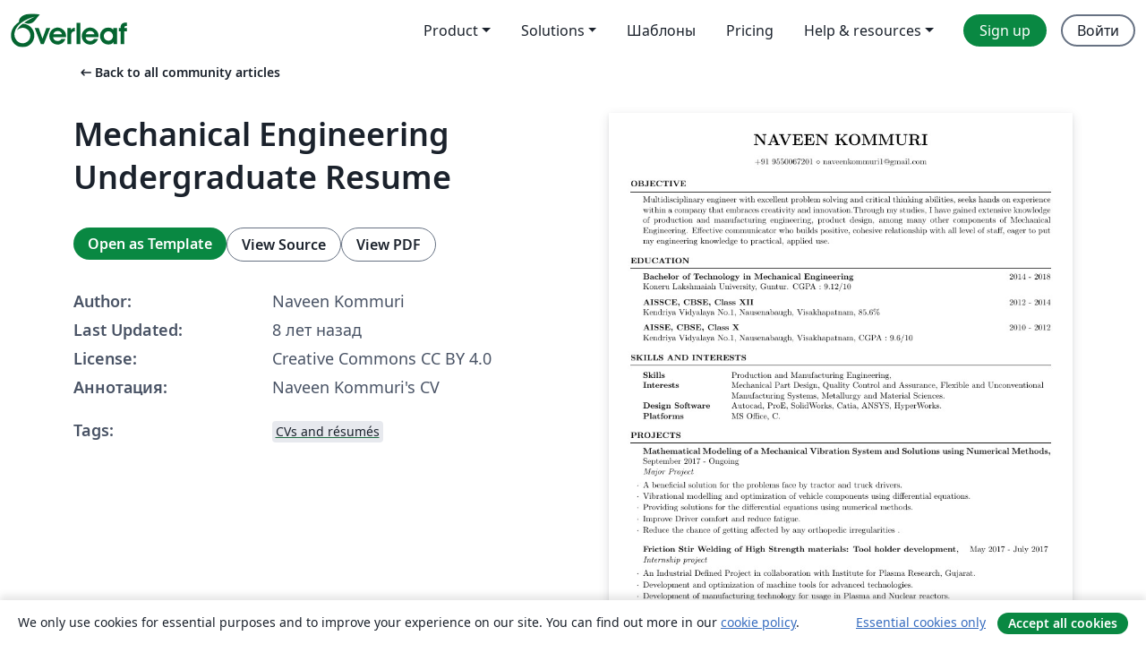

--- FILE ---
content_type: text/html; charset=utf-8
request_url: https://ru.overleaf.com/articles/mechanical-engineering-undergraduate-resume/fjczrmbqvmgh
body_size: 13948
content:
<!DOCTYPE html><html lang="ru"><head><title translate="no">Mechanical Engineering Undergraduate Resume - Overleaf, Онлайн редактор LaTeX</title><meta name="twitter:title" content="Mechanical Engineering Undergraduate Resume"><meta name="og:title" content="Mechanical Engineering Undergraduate Resume"><meta name="description" content="Naveen Kommuri's CV"><meta itemprop="description" content="Naveen Kommuri's CV"><meta itemprop="image" content="https://writelatex.s3.amazonaws.com/published_ver/6619.jpeg?X-Amz-Expires=14400&amp;X-Amz-Date=20260119T052828Z&amp;X-Amz-Algorithm=AWS4-HMAC-SHA256&amp;X-Amz-Credential=AKIAWJBOALPNFPV7PVH5/20260119/us-east-1/s3/aws4_request&amp;X-Amz-SignedHeaders=host&amp;X-Amz-Signature=f22581d8060b14b5e20f78452f20ad13f69517fbb73bce12b21c8136427a0efd"><meta name="image" content="https://writelatex.s3.amazonaws.com/published_ver/6619.jpeg?X-Amz-Expires=14400&amp;X-Amz-Date=20260119T052828Z&amp;X-Amz-Algorithm=AWS4-HMAC-SHA256&amp;X-Amz-Credential=AKIAWJBOALPNFPV7PVH5/20260119/us-east-1/s3/aws4_request&amp;X-Amz-SignedHeaders=host&amp;X-Amz-Signature=f22581d8060b14b5e20f78452f20ad13f69517fbb73bce12b21c8136427a0efd"><meta itemprop="name" content="Overleaf, the Online LaTeX Editor"><meta name="twitter:card" content="summary"><meta name="twitter:site" content="@overleaf"><meta name="twitter:description" content="Простой в использовании онлайн редактор LaTeX. Не требует установки, поддерживает совместную работу в реальном времени, контроль версий, сотни шаблонов LaTeX и многое другое."><meta name="twitter:image" content="https://cdn.overleaf.com/img/ol-brand/overleaf_og_logo.png"><meta property="fb:app_id" content="400474170024644"><meta property="og:description" content="Простой в использовании онлайн редактор LaTeX. Не требует установки, поддерживает совместную работу в реальном времени, контроль версий, сотни шаблонов LaTeX и многое другое."><meta property="og:image" content="https://cdn.overleaf.com/img/ol-brand/overleaf_og_logo.png"><meta property="og:type" content="website"><meta name="viewport" content="width=device-width, initial-scale=1.0, user-scalable=yes"><link rel="icon" sizes="32x32" href="https://cdn.overleaf.com/favicon-32x32.png"><link rel="icon" sizes="16x16" href="https://cdn.overleaf.com/favicon-16x16.png"><link rel="icon" href="https://cdn.overleaf.com/favicon.svg" type="image/svg+xml"><link rel="apple-touch-icon" href="https://cdn.overleaf.com/apple-touch-icon.png"><link rel="mask-icon" href="https://cdn.overleaf.com/mask-favicon.svg" color="#046530"><link rel="canonical" href="https://ru.overleaf.com/articles/mechanical-engineering-undergraduate-resume/fjczrmbqvmgh"><link rel="manifest" href="https://cdn.overleaf.com/web.sitemanifest"><link rel="stylesheet" href="https://cdn.overleaf.com/stylesheets/main-style-80db667a2a67d939d81d.css" id="main-stylesheet"><link rel="alternate" href="https://www.overleaf.com/articles/mechanical-engineering-undergraduate-resume/fjczrmbqvmgh" hreflang="en"><link rel="alternate" href="https://cs.overleaf.com/articles/mechanical-engineering-undergraduate-resume/fjczrmbqvmgh" hreflang="cs"><link rel="alternate" href="https://es.overleaf.com/articles/mechanical-engineering-undergraduate-resume/fjczrmbqvmgh" hreflang="es"><link rel="alternate" href="https://pt.overleaf.com/articles/mechanical-engineering-undergraduate-resume/fjczrmbqvmgh" hreflang="pt"><link rel="alternate" href="https://fr.overleaf.com/articles/mechanical-engineering-undergraduate-resume/fjczrmbqvmgh" hreflang="fr"><link rel="alternate" href="https://de.overleaf.com/articles/mechanical-engineering-undergraduate-resume/fjczrmbqvmgh" hreflang="de"><link rel="alternate" href="https://sv.overleaf.com/articles/mechanical-engineering-undergraduate-resume/fjczrmbqvmgh" hreflang="sv"><link rel="alternate" href="https://tr.overleaf.com/articles/mechanical-engineering-undergraduate-resume/fjczrmbqvmgh" hreflang="tr"><link rel="alternate" href="https://it.overleaf.com/articles/mechanical-engineering-undergraduate-resume/fjczrmbqvmgh" hreflang="it"><link rel="alternate" href="https://cn.overleaf.com/articles/mechanical-engineering-undergraduate-resume/fjczrmbqvmgh" hreflang="zh-CN"><link rel="alternate" href="https://no.overleaf.com/articles/mechanical-engineering-undergraduate-resume/fjczrmbqvmgh" hreflang="no"><link rel="alternate" href="https://ru.overleaf.com/articles/mechanical-engineering-undergraduate-resume/fjczrmbqvmgh" hreflang="ru"><link rel="alternate" href="https://da.overleaf.com/articles/mechanical-engineering-undergraduate-resume/fjczrmbqvmgh" hreflang="da"><link rel="alternate" href="https://ko.overleaf.com/articles/mechanical-engineering-undergraduate-resume/fjczrmbqvmgh" hreflang="ko"><link rel="alternate" href="https://ja.overleaf.com/articles/mechanical-engineering-undergraduate-resume/fjczrmbqvmgh" hreflang="ja"><link rel="preload" href="https://cdn.overleaf.com/js/ru-json-044e0c0e8b6cbccf27a1.js" as="script" nonce="PjOFlngi5SHJYeNGUldgLQ=="><script type="text/javascript" nonce="PjOFlngi5SHJYeNGUldgLQ==" id="ga-loader" data-ga-token="UA-112092690-1" data-ga-token-v4="G-RV4YBCCCWJ" data-cookie-domain=".overleaf.com" data-session-analytics-id="9aa0135f-6d42-4dbc-830b-85a3af5781ba">var gaSettings = document.querySelector('#ga-loader').dataset;
var gaid = gaSettings.gaTokenV4;
var gaToken = gaSettings.gaToken;
var cookieDomain = gaSettings.cookieDomain;
var sessionAnalyticsId = gaSettings.sessionAnalyticsId;
if(gaid) {
    var additionalGaConfig = sessionAnalyticsId ? { 'user_id': sessionAnalyticsId } : {};
    window.dataLayer = window.dataLayer || [];
    function gtag(){
        dataLayer.push(arguments);
    }
    gtag('js', new Date());
    gtag('config', gaid, { 'anonymize_ip': true, ...additionalGaConfig });
}
if (gaToken) {
    window.ga = window.ga || function () {
        (window.ga.q = window.ga.q || []).push(arguments);
    }, window.ga.l = 1 * new Date();
}
var loadGA = window.olLoadGA = function() {
    if (gaid) {
        var s = document.createElement('script');
        s.setAttribute('async', 'async');
        s.setAttribute('src', 'https://www.googletagmanager.com/gtag/js?id=' + gaid);
        document.querySelector('head').append(s);
    } 
    if (gaToken) {
        (function(i,s,o,g,r,a,m){i['GoogleAnalyticsObject']=r;i[r]=i[r]||function(){
        (i[r].q=i[r].q||[]).push(arguments)},i[r].l=1*new Date();a=s.createElement(o),
        m=s.getElementsByTagName(o)[0];a.async=1;a.src=g;m.parentNode.insertBefore(a,m)
        })(window,document,'script','//www.google-analytics.com/analytics.js','ga');
        ga('create', gaToken, cookieDomain.replace(/^\./, ""));
        ga('set', 'anonymizeIp', true);
        if (sessionAnalyticsId) {
            ga('set', 'userId', sessionAnalyticsId);
        }
        ga('send', 'pageview');
    }
};
// Check if consent given (features/cookie-banner)
var oaCookie = document.cookie.split('; ').find(function(cookie) {
    return cookie.startsWith('oa=');
});
if(oaCookie) {
    var oaCookieValue = oaCookie.split('=')[1];
    if(oaCookieValue === '1') {
        loadGA();
    }
}
</script><meta name="ol-csrfToken" content="7WrdTiZp-tnL-ThE_jyJEHGWr-EympcBtbtg"><meta name="ol-baseAssetPath" content="https://cdn.overleaf.com/"><meta name="ol-mathJaxPath" content="/js/libs/mathjax-3.2.2/es5/tex-svg-full.js"><meta name="ol-dictionariesRoot" content="/js/dictionaries/0.0.3/"><meta name="ol-usersEmail" content=""><meta name="ol-ab" data-type="json" content="{}"><meta name="ol-user_id"><meta name="ol-i18n" data-type="json" content="{&quot;currentLangCode&quot;:&quot;ru&quot;}"><meta name="ol-ExposedSettings" data-type="json" content="{&quot;isOverleaf&quot;:true,&quot;appName&quot;:&quot;Overleaf&quot;,&quot;adminEmail&quot;:&quot;support@overleaf.com&quot;,&quot;dropboxAppName&quot;:&quot;Overleaf&quot;,&quot;ieeeBrandId&quot;:15,&quot;hasAffiliationsFeature&quot;:true,&quot;hasSamlFeature&quot;:true,&quot;samlInitPath&quot;:&quot;/saml/ukamf/init&quot;,&quot;hasLinkUrlFeature&quot;:true,&quot;hasLinkedProjectFileFeature&quot;:true,&quot;hasLinkedProjectOutputFileFeature&quot;:true,&quot;siteUrl&quot;:&quot;https://www.overleaf.com&quot;,&quot;emailConfirmationDisabled&quot;:false,&quot;maxEntitiesPerProject&quot;:2000,&quot;maxUploadSize&quot;:52428800,&quot;projectUploadTimeout&quot;:120000,&quot;recaptchaSiteKey&quot;:&quot;6LebiTwUAAAAAMuPyjA4pDA4jxPxPe2K9_ndL74Q&quot;,&quot;recaptchaDisabled&quot;:{&quot;invite&quot;:true,&quot;login&quot;:false,&quot;passwordReset&quot;:false,&quot;register&quot;:false,&quot;addEmail&quot;:false},&quot;textExtensions&quot;:[&quot;tex&quot;,&quot;latex&quot;,&quot;sty&quot;,&quot;cls&quot;,&quot;bst&quot;,&quot;bib&quot;,&quot;bibtex&quot;,&quot;txt&quot;,&quot;tikz&quot;,&quot;mtx&quot;,&quot;rtex&quot;,&quot;md&quot;,&quot;asy&quot;,&quot;lbx&quot;,&quot;bbx&quot;,&quot;cbx&quot;,&quot;m&quot;,&quot;lco&quot;,&quot;dtx&quot;,&quot;ins&quot;,&quot;ist&quot;,&quot;def&quot;,&quot;clo&quot;,&quot;ldf&quot;,&quot;rmd&quot;,&quot;lua&quot;,&quot;gv&quot;,&quot;mf&quot;,&quot;yml&quot;,&quot;yaml&quot;,&quot;lhs&quot;,&quot;mk&quot;,&quot;xmpdata&quot;,&quot;cfg&quot;,&quot;rnw&quot;,&quot;ltx&quot;,&quot;inc&quot;],&quot;editableFilenames&quot;:[&quot;latexmkrc&quot;,&quot;.latexmkrc&quot;,&quot;makefile&quot;,&quot;gnumakefile&quot;],&quot;validRootDocExtensions&quot;:[&quot;tex&quot;,&quot;Rtex&quot;,&quot;ltx&quot;,&quot;Rnw&quot;],&quot;fileIgnorePattern&quot;:&quot;**/{{__MACOSX,.git,.texpadtmp,.R}{,/**},.!(latexmkrc),*.{dvi,aux,log,toc,out,pdfsync,synctex,synctex(busy),fdb_latexmk,fls,nlo,ind,glo,gls,glg,bbl,blg,doc,docx,gz,swp}}&quot;,&quot;sentryAllowedOriginRegex&quot;:&quot;^(https://[a-z]+\\\\.overleaf.com|https://cdn.overleaf.com|https://compiles.overleafusercontent.com)/&quot;,&quot;sentryDsn&quot;:&quot;https://4f0989f11cb54142a5c3d98b421b930a@app.getsentry.com/34706&quot;,&quot;sentryEnvironment&quot;:&quot;production&quot;,&quot;sentryRelease&quot;:&quot;d84f01daa92f1b95e161a297afdf000c4db25a75&quot;,&quot;hotjarId&quot;:&quot;5148484&quot;,&quot;hotjarVersion&quot;:&quot;6&quot;,&quot;enableSubscriptions&quot;:true,&quot;gaToken&quot;:&quot;UA-112092690-1&quot;,&quot;gaTokenV4&quot;:&quot;G-RV4YBCCCWJ&quot;,&quot;propensityId&quot;:&quot;propensity-001384&quot;,&quot;cookieDomain&quot;:&quot;.overleaf.com&quot;,&quot;templateLinks&quot;:[{&quot;name&quot;:&quot;Journal articles&quot;,&quot;url&quot;:&quot;/gallery/tagged/academic-journal&quot;,&quot;trackingKey&quot;:&quot;academic-journal&quot;},{&quot;name&quot;:&quot;Books&quot;,&quot;url&quot;:&quot;/gallery/tagged/book&quot;,&quot;trackingKey&quot;:&quot;book&quot;},{&quot;name&quot;:&quot;Formal letters&quot;,&quot;url&quot;:&quot;/gallery/tagged/formal-letter&quot;,&quot;trackingKey&quot;:&quot;formal-letter&quot;},{&quot;name&quot;:&quot;Assignments&quot;,&quot;url&quot;:&quot;/gallery/tagged/homework&quot;,&quot;trackingKey&quot;:&quot;homework-assignment&quot;},{&quot;name&quot;:&quot;Posters&quot;,&quot;url&quot;:&quot;/gallery/tagged/poster&quot;,&quot;trackingKey&quot;:&quot;poster&quot;},{&quot;name&quot;:&quot;Presentations&quot;,&quot;url&quot;:&quot;/gallery/tagged/presentation&quot;,&quot;trackingKey&quot;:&quot;presentation&quot;},{&quot;name&quot;:&quot;Reports&quot;,&quot;url&quot;:&quot;/gallery/tagged/report&quot;,&quot;trackingKey&quot;:&quot;lab-report&quot;},{&quot;name&quot;:&quot;CVs and résumés&quot;,&quot;url&quot;:&quot;/gallery/tagged/cv&quot;,&quot;trackingKey&quot;:&quot;cv&quot;},{&quot;name&quot;:&quot;Theses&quot;,&quot;url&quot;:&quot;/gallery/tagged/thesis&quot;,&quot;trackingKey&quot;:&quot;thesis&quot;},{&quot;name&quot;:&quot;view_all&quot;,&quot;url&quot;:&quot;/latex/templates&quot;,&quot;trackingKey&quot;:&quot;view-all&quot;}],&quot;labsEnabled&quot;:true,&quot;wikiEnabled&quot;:true,&quot;templatesEnabled&quot;:true,&quot;cioWriteKey&quot;:&quot;2530db5896ec00db632a&quot;,&quot;cioSiteId&quot;:&quot;6420c27bb72163938e7d&quot;,&quot;linkedInInsightsPartnerId&quot;:&quot;7472905&quot;}"><meta name="ol-splitTestVariants" data-type="json" content="{&quot;hotjar-marketing&quot;:&quot;default&quot;}"><meta name="ol-splitTestInfo" data-type="json" content="{&quot;hotjar-marketing&quot;:{&quot;phase&quot;:&quot;release&quot;,&quot;badgeInfo&quot;:{&quot;tooltipText&quot;:&quot;&quot;,&quot;url&quot;:&quot;&quot;}}}"><meta name="ol-algolia" data-type="json" content="{&quot;appId&quot;:&quot;SK53GL4JLY&quot;,&quot;apiKey&quot;:&quot;9ac63d917afab223adbd2cd09ad0eb17&quot;,&quot;indexes&quot;:{&quot;wiki&quot;:&quot;learn-wiki&quot;,&quot;gallery&quot;:&quot;gallery-production&quot;}}"><meta name="ol-isManagedAccount" data-type="boolean"><meta name="ol-shouldLoadHotjar" data-type="boolean"></head><body class="website-redesign" data-theme="default"><a class="skip-to-content" href="#main-content">Skip to content</a><nav class="navbar navbar-default navbar-main navbar-expand-lg website-redesign-navbar" aria-label="Primary"><div class="container-fluid navbar-container"><div class="navbar-header"><a class="navbar-brand" href="/" aria-label="Overleaf"><div class="navbar-logo"></div></a></div><button class="navbar-toggler collapsed" id="navbar-toggle-btn" type="button" data-bs-toggle="collapse" data-bs-target="#navbar-main-collapse" aria-controls="navbar-main-collapse" aria-expanded="false" aria-label="Toggle Навигация"><span class="material-symbols" aria-hidden="true" translate="no">menu</span></button><div class="navbar-collapse collapse" id="navbar-main-collapse"><ul class="nav navbar-nav navbar-right ms-auto" role="menubar"><!-- loop over header_extras--><li class="dropdown subdued" role="none"><button class="dropdown-toggle" aria-haspopup="true" aria-expanded="false" data-bs-toggle="dropdown" role="menuitem" event-tracking="menu-expand" event-tracking-mb="true" event-tracking-trigger="click" event-segmentation="{&quot;item&quot;:&quot;product&quot;,&quot;location&quot;:&quot;top-menu&quot;}">Product</button><ul class="dropdown-menu dropdown-menu-end" role="menu"><li role="none"><a class="dropdown-item" role="menuitem" href="/about/features-overview" event-tracking="menu-click" event-tracking-mb="true" event-tracking-trigger="click" event-segmentation='{"item":"premium-features","location":"top-menu"}'>Возможности</a></li><li role="none"><a class="dropdown-item" role="menuitem" href="/about/ai-features" event-tracking="menu-click" event-tracking-mb="true" event-tracking-trigger="click" event-segmentation='{"item":"ai-features","location":"top-menu"}'>AI</a></li></ul></li><li class="dropdown subdued" role="none"><button class="dropdown-toggle" aria-haspopup="true" aria-expanded="false" data-bs-toggle="dropdown" role="menuitem" event-tracking="menu-expand" event-tracking-mb="true" event-tracking-trigger="click" event-segmentation="{&quot;item&quot;:&quot;solutions&quot;,&quot;location&quot;:&quot;top-menu&quot;}">Solutions</button><ul class="dropdown-menu dropdown-menu-end" role="menu"><li role="none"><a class="dropdown-item" role="menuitem" href="/for/enterprises" event-tracking="menu-click" event-tracking-mb="true" event-tracking-trigger="click" event-segmentation='{"item":"enterprises","location":"top-menu"}'>For business</a></li><li role="none"><a class="dropdown-item" role="menuitem" href="/for/universities" event-tracking="menu-click" event-tracking-mb="true" event-tracking-trigger="click" event-segmentation='{"item":"universities","location":"top-menu"}'>For universities</a></li><li role="none"><a class="dropdown-item" role="menuitem" href="/for/government" event-tracking="menu-click" event-tracking-mb="true" event-tracking-trigger="click" event-segmentation='{"item":"government","location":"top-menu"}'>For government</a></li><li role="none"><a class="dropdown-item" role="menuitem" href="/for/publishers" event-tracking="menu-click" event-tracking-mb="true" event-tracking-trigger="click" event-segmentation='{"item":"publishers","location":"top-menu"}'>For publishers</a></li><li role="none"><a class="dropdown-item" role="menuitem" href="/about/customer-stories" event-tracking="menu-click" event-tracking-mb="true" event-tracking-trigger="click" event-segmentation='{"item":"customer-stories","location":"top-menu"}'>Customer stories</a></li></ul></li><li class="subdued" role="none"><a class="nav-link subdued" role="menuitem" href="/latex/templates" event-tracking="menu-click" event-tracking-mb="true" event-tracking-trigger="click" event-segmentation='{"item":"templates","location":"top-menu"}'>Шаблоны</a></li><li class="subdued" role="none"><a class="nav-link subdued" role="menuitem" href="/user/subscription/plans" event-tracking="menu-click" event-tracking-mb="true" event-tracking-trigger="click" event-segmentation='{"item":"pricing","location":"top-menu"}'>Pricing</a></li><li class="dropdown subdued nav-item-help" role="none"><button class="dropdown-toggle" aria-haspopup="true" aria-expanded="false" data-bs-toggle="dropdown" role="menuitem" event-tracking="menu-expand" event-tracking-mb="true" event-tracking-trigger="click" event-segmentation="{&quot;item&quot;:&quot;help-and-resources&quot;,&quot;location&quot;:&quot;top-menu&quot;}">Help & resources</button><ul class="dropdown-menu dropdown-menu-end" role="menu"><li role="none"><a class="dropdown-item" role="menuitem" href="/learn" event-tracking="menu-click" event-tracking-mb="true" event-tracking-trigger="click" event-segmentation='{"item":"learn","location":"top-menu"}'>Документация</a></li><li role="none"><a class="dropdown-item" role="menuitem" href="/for/community/resources" event-tracking="menu-click" event-tracking-mb="true" event-tracking-trigger="click" event-segmentation='{"item":"help-guides","location":"top-menu"}'>Help guides</a></li><li role="none"><a class="dropdown-item" role="menuitem" href="/about/why-latex" event-tracking="menu-click" event-tracking-mb="true" event-tracking-trigger="click" event-segmentation='{"item":"why-latex","location":"top-menu"}'>Why LaTeX?</a></li><li role="none"><a class="dropdown-item" role="menuitem" href="/blog" event-tracking="menu-click" event-tracking-mb="true" event-tracking-trigger="click" event-segmentation='{"item":"blog","location":"top-menu"}'>Блог</a></li><li role="none"><a class="dropdown-item" role="menuitem" data-ol-open-contact-form-modal="contact-us" data-bs-target="#contactUsModal" href data-bs-toggle="modal" event-tracking="menu-click" event-tracking-mb="true" event-tracking-trigger="click" event-segmentation='{"item":"contact","location":"top-menu"}'><span>Связаться с нами</span></a></li></ul></li><!-- logged out--><!-- register link--><li class="primary" role="none"><a class="nav-link" role="menuitem" href="/register" event-tracking="menu-click" event-tracking-action="clicked" event-tracking-trigger="click" event-tracking-mb="true" event-segmentation='{"page":"/articles/mechanical-engineering-undergraduate-resume/fjczrmbqvmgh","item":"register","location":"top-menu"}'>Sign up</a></li><!-- login link--><li role="none"><a class="nav-link" role="menuitem" href="/login" event-tracking="menu-click" event-tracking-action="clicked" event-tracking-trigger="click" event-tracking-mb="true" event-segmentation='{"page":"/articles/mechanical-engineering-undergraduate-resume/fjczrmbqvmgh","item":"login","location":"top-menu"}'>Войти</a></li><!-- projects link and account menu--></ul></div></div></nav><main class="gallery content content-page" id="main-content"><div class="container"><div class="row previous-page-link-container"><div class="col-lg-6"><a class="previous-page-link" href="/articles"><span class="material-symbols material-symbols-rounded" aria-hidden="true" translate="no">arrow_left_alt</span>Back to all community articles</a></div></div><div class="row"><div class="col-md-6 template-item-left-section"><div class="row"><div class="col-md-12"><div class="gallery-item-title"><h1 class="h2">Mechanical Engineering Undergraduate Resume</h1></div></div></div><div class="row cta-links-container"><div class="col-md-12 cta-links"><a class="btn btn-primary cta-link" href="/project/new/template/6619?id=10993792&amp;mainFile=cv_4.tex&amp;templateName=Mechanical+Engineering+Undergraduate+Resume&amp;texImage=texlive-full%3A2025.1" event-tracking-mb="true" event-tracking="gallery-open-template" event-tracking-trigger="click">Open as Template</a><button class="btn btn-secondary cta-link" data-bs-toggle="modal" data-bs-target="#modalViewSource" event-tracking-mb="true" event-tracking="gallery-view-source" event-tracking-trigger="click">View Source</button><a class="btn btn-secondary cta-link" href="/articles/mechanical-engineering-undergraduate-resume/fjczrmbqvmgh.pdf" target="_blank" event-tracking-mb="true" event-tracking="gallery-download-pdf" event-tracking-trigger="click">View PDF</a></div></div><div class="template-details-container"><div class="template-detail"><div><b>Author:</b></div><div>Naveen Kommuri</div></div><div class="template-detail"><div><b>Last Updated:</b></div><div><span data-bs-toggle="tooltip" data-bs-placement="bottom" data-timestamp-for-title="1505078785">8 лет назад</span></div></div><div class="template-detail"><div><b>License:</b></div><div>Creative Commons CC BY 4.0</div></div><div class="template-detail"><div><b>Аннотация:</b></div><div class="gallery-abstract" data-ol-mathjax><p>Naveen Kommuri's CV</p></div></div><div class="template-detail tags"><div><b>Tags:</b></div><div><div class="badge-link-list"><a class="badge-link badge-link-light" href="/gallery/tagged/cv"><span class="badge text-dark bg-light"><span class="badge-content" data-badge-tooltip data-bs-placement="bottom" data-bs-title="CVs and résumés">CVs and résumés</span></span></a></div></div></div></div></div><div class="col-md-6 template-item-right-section"><div class="entry"><div class="row"><div class="col-md-12"><div class="gallery-large-pdf-preview"><img src="https://writelatex.s3.amazonaws.com/published_ver/6619.jpeg?X-Amz-Expires=14400&amp;X-Amz-Date=20260119T052828Z&amp;X-Amz-Algorithm=AWS4-HMAC-SHA256&amp;X-Amz-Credential=AKIAWJBOALPNFPV7PVH5/20260119/us-east-1/s3/aws4_request&amp;X-Amz-SignedHeaders=host&amp;X-Amz-Signature=f22581d8060b14b5e20f78452f20ad13f69517fbb73bce12b21c8136427a0efd" alt="Mechanical Engineering Undergraduate Resume"></div></div></div></div></div></div><div class="row section-row"><div class="col-md-12"><div class="begin-now-card"><div class="card card-pattern"><div class="card-body"><p class="dm-mono"><span class="font-size-display-xs"><span class="text-purple-bright">\begin</span><wbr><span class="text-green-bright">{</span><span>now</span><span class="text-green-bright">}</span></span></p><p>Discover why over 25 million people worldwide trust Overleaf with their work.</p><p class="card-links"><a class="btn btn-primary card-link" href="/register">Sign up for free</a><a class="btn card-link btn-secondary" href="/user/subscription/plans">Explore all plans</a></p></div></div></div></div></div></div></main><div class="modal fade" id="modalViewSource" tabindex="-1" role="dialog" aria-labelledby="modalViewSourceTitle" aria-hidden="true"><div class="modal-dialog" role="document"><div class="modal-content"><div class="modal-header"><h3 class="modal-title" id="modalViewSourceTitle">Исходный код</h3><button class="btn-close" type="button" data-bs-dismiss="modal" aria-label="Close"></button></div><div class="modal-body"><pre><code>%%%%%%%%%%%%%%%%%%%%%%%%%%%%%%%%%%%%%%%%%
% Medium Length Professional CV
% LaTeX Template
% Version 2.0 (8/5/13)
%
% This template has been downloaded from:
% http://www.LaTeXTemplates.com
%
% Original author:
% Trey Hunner (http://www.treyhunner.com/)
%
% Important note:
% This template requires the resume.cls file to be in the same directory as the
% .tex file. The resume.cls file provides the resume style used for structuring the
% document.
%
%%%%%%%%%%%%%%%%%%%%%%%%%%%%%%%%%%%%%%%%%

%----------------------------------------------------------------------------------------
%	PACKAGES AND OTHER DOCUMENT CONFIGURATIONS
%----------------------------------------------------------------------------------------

\documentclass{resume} % Use the custom resume.cls style

\usepackage[left=0.4 in,top=0.4in,right=0.4 in,bottom=0.4in]{geometry} % Document margins
\newcommand{\tab}[1]{\hspace{.2667\textwidth}\rlap{#1}} 
\newcommand{\itab}[1]{\hspace{0em}\rlap{#1}}
\name{NAVEEN KOMMURI} % Your name
%\address{123 Pleasant Lane \\ City, State 12345} % Your secondary addess (optional)
\address{+91 9550067201 \\ naveenkommuri1@gmail.com}  % Your phone number and email

\begin{document}

%----------------------------------------------------------------------------------------
%	OBJECTIVE
%----------------------------------------------------------------------------------------

\begin{rSection}{OBJECTIVE}

{Multidisciplinary engineer with excellent problem solving and critical thinking abilities, seeks hands on experience within a company that embraces creativity and innovation.Through my studies, I have gained extensive knowledge of production and manufacturing engineering, product design, among many other components of  Mechanical Engineering. Effective communicator who builds positive, cohesive relationship with all level of staff, eager to put my engineering knowledge to practical, applied use.}


\end{rSection}
%----------------------------------------------------------------------------------------
%	EDUCATION SECTION
%----------------------------------------------------------------------------------------

\begin{rSection}{Education}

{\bf Bachelor of Technology in Mechanical Engineering} \hfill {2014 - 2018}
\\ 
Koneru Lakshmaiah University, Guntur. CGPA : 9.12/10

{\textbf{AISSCE, CBSE, Class XII}}  \hfill 2012 - 2014\\
Kendriya Vidyalaya No.1, Nausenabaugh, Visakhapatnam, 85.6\% 
 
{\textbf{AISSE, CBSE, Class X}}  \hfill 2010 - 2012\\
Kendriya Vidyalaya No.1, Nausenabaugh, Visakhapatnam, CGPA : 9.6/10

%Minor in Linguistics \smallskip \\
%Member of Eta Kappa Nu \\
%Member of Upsilon Pi Epsilon \\


\end{rSection}
%----------------------------------------------------------------------------------------
%	TECHNICAL STRENGTHS SECTION
%----------------------------------------------------------------------------------------

\begin{rSection}{SKILLS and
INTERESTS}

\begin{tabular}{ @{} &gt;{\bfseries}l @{\hspace{6ex}} l }
Skills &amp; Production and Manufacturing Engineering, \\ 
Interests &amp; Mechanical Part Design, Quality Control and Assurance, Flexible and Unconventional \\  &amp; Manufacturing Systems, Metallurgy and Material Sciences.   \\  
Design Software &amp; Autocad, ProE, SolidWorks,  Catia, ANSYS, HyperWorks. \\
Platforms &amp;  MS Office, C.  \\
\end{tabular}

\end{rSection}


%----------------------------------------------------------------------------------------
%	WORK EXPERIENCE SECTION
%----------------------------------------------------------------------------------------

\begin{rSection}{PROJECTS}

\begin{rSubsection}{Mathematical Modeling of a Mechanical Vibration System and Solutions using Numerical Methods,}{September 2017 - Ongoing}{Major Project}{} 
\item A beneficial solution for the problems face by tractor and truck drivers.
\item Vibrational modelling and optimization of vehicle components using differential equations.
\item Providing solutions for the differential equations using numerical methods.
\item Improve Driver comfort and reduce fatigue.
\item Reduce the chance of getting affected by any orthopedic irregularities .

\end{rSubsection} 


%------------------------------------------------

\begin{rSubsection}{Friction Stir Welding of High Strength materials: Tool holder development,}{May 2017 - July 2017}{Internship project}{}
\item An Industrial Defined Project in collaboration with Institute for Plasma Research, Gujarat.
\item Development and optimization of machine tools for advanced technologies.
\item Development of manufacturing technology for usage in Plasma and Nuclear reactors.
\item Probing the possible alternative solutions of potential welding techniques.
\item Direct involvement in Space Applications Center, ISRO, Ahmedabad.

\end{rSubsection}


\end{rSection} 


%	EXAMPLE SECTION
%----------------------------------------------------------------------------------------

\begin{rSection}{INTERNSHIP/TRAININGS} 

{Summer Internship – Institution for Plasma Research, Gujarat.} \hfill May 2017- July 2017 \\ 
{Summer Internship, Visakhapatnam Steel Plant, RINL} \hfill June 2016 - July 2016\\

\end{rSection} 

\begin{rSection}{POSITION OF RESPONSIBILITY}

{ Head of Drafting department, KLU - MESA.} \hfill August 2016 - continuing \\
{ Coordinator and Wing Coordinator in national level technical fest YANTRIK.} \hfill 2016 and 2017 \\ 
{ Organizer and Coordinator in national technical fest SAMYAK.} \hfill 2016 and 2017\\ 
{ School Sports Captain in Class XII} \hfill April 2013 - March 2014 \\


\end{rSection}


%----------------------------------------------------------------------------------------
\begin{rSection}{Extra-Cirrucular Activities} \itemsep -1pt {}   
\item Hosted and participated in YANTRIK. \hfill 2016 and 2017
\item Hosted and participated in SAMYAK. \hfill 2016 and 2017
\item Participated in International Conference on Recent Advances in Composite Materials.\hfill February 2017
\item Participated in Student Led Design Challenge, ASME in CBIT, Hyderabad \hfill October 2015 
\item Attended workshops on Catia, Hyperworks and SolidWorks \hfill September2015
\item Achieved an All India percentile of 86.9 in National Creativity Aptitude Test. \hfill March 2015
\item Won Bronze medal in Kendriya Vidyalaya Sangathan, National Sports meet in Table Tennis  \hfill October 2013 
 

\end{rSection}

\end{document}
</code></pre></div><div class="modal-footer"><button class="btn btn-secondary" type="button" data-bs-dismiss="modal">Закрыть</button></div></div></div></div><footer class="fat-footer hidden-print website-redesign-fat-footer"><div class="fat-footer-container"><div class="fat-footer-sections"><div class="footer-section" id="footer-brand"><a class="footer-brand" href="/" aria-label="Overleaf"></a></div><div class="footer-section"><h2 class="footer-section-heading">О сайте</h2><ul class="list-unstyled"><li><a href="/about">О нас</a></li><li><a href="https://digitalscience.pinpointhq.com/">Careers</a></li><li><a href="/blog">Блог</a></li></ul></div><div class="footer-section"><h2 class="footer-section-heading">Solutions</h2><ul class="list-unstyled"><li><a href="/for/enterprises">For business</a></li><li><a href="/for/universities">For universities</a></li><li><a href="/for/government">For government</a></li><li><a href="/for/publishers">For publishers</a></li><li><a href="/about/customer-stories">Customer stories</a></li></ul></div><div class="footer-section"><h2 class="footer-section-heading">Learn</h2><ul class="list-unstyled"><li><a href="/learn/latex/Learn_LaTeX_in_30_minutes">Learn LaTeX in 30 minutes</a></li><li><a href="/latex/templates">Шаблоны</a></li><li><a href="/events/webinars">Webinars</a></li><li><a href="/learn/latex/Tutorials">Tutorials</a></li><li><a href="/learn/latex/Inserting_Images">How to insert images</a></li><li><a href="/learn/latex/Tables">How to create tables</a></li></ul></div><div class="footer-section"><h2 class="footer-section-heading">Pricing</h2><ul class="list-unstyled"><li><a href="/user/subscription/plans?itm_referrer=footer-for-indv">For individuals</a></li><li><a href="/user/subscription/plans?plan=group&amp;itm_referrer=footer-for-groups">For groups and organizations</a></li><li><a href="/user/subscription/plans?itm_referrer=footer-for-students#student-annual">For students</a></li></ul></div><div class="footer-section"><h2 class="footer-section-heading">Get involved</h2><ul class="list-unstyled"><li><a href="https://forms.gle/67PSpN1bLnjGCmPQ9">Let us know what you think</a></li></ul></div><div class="footer-section"><h2 class="footer-section-heading">Помощь</h2><ul class="list-unstyled"><li><a href="/learn">Документация </a></li><li><a href="/contact">Contact us </a></li><li><a href="https://status.overleaf.com/">Website status</a></li></ul></div></div><div class="fat-footer-base"><div class="fat-footer-base-section fat-footer-base-meta"><div class="fat-footer-base-item"><div class="fat-footer-base-copyright">© 2026 Overleaf</div><a href="/legal">Privacy and Terms</a><a href="https://www.digital-science.com/security-certifications/">Compliance</a></div><ul class="fat-footer-base-item list-unstyled fat-footer-base-language"><li class="dropdown dropup subdued language-picker" dropdown><button class="btn btn-link btn-inline-link" id="language-picker-toggle" dropdown-toggle data-ol-lang-selector-tooltip data-bs-toggle="dropdown" aria-haspopup="true" aria-expanded="false" aria-label="Select Язык" tooltip="Язык" title="Язык"><span class="material-symbols" aria-hidden="true" translate="no">translate</span>&nbsp;<span class="language-picker-text">Русский</span></button><ul class="dropdown-menu dropdown-menu-sm-width" role="menu" aria-labelledby="language-picker-toggle"><li class="dropdown-header">Язык</li><li class="lng-option"><a class="menu-indent dropdown-item" href="https://www.overleaf.com/articles/mechanical-engineering-undergraduate-resume/fjczrmbqvmgh" role="menuitem" aria-selected="false">English</a></li><li class="lng-option"><a class="menu-indent dropdown-item" href="https://cs.overleaf.com/articles/mechanical-engineering-undergraduate-resume/fjczrmbqvmgh" role="menuitem" aria-selected="false">Čeština</a></li><li class="lng-option"><a class="menu-indent dropdown-item" href="https://es.overleaf.com/articles/mechanical-engineering-undergraduate-resume/fjczrmbqvmgh" role="menuitem" aria-selected="false">Español</a></li><li class="lng-option"><a class="menu-indent dropdown-item" href="https://pt.overleaf.com/articles/mechanical-engineering-undergraduate-resume/fjczrmbqvmgh" role="menuitem" aria-selected="false">Português</a></li><li class="lng-option"><a class="menu-indent dropdown-item" href="https://fr.overleaf.com/articles/mechanical-engineering-undergraduate-resume/fjczrmbqvmgh" role="menuitem" aria-selected="false">Français</a></li><li class="lng-option"><a class="menu-indent dropdown-item" href="https://de.overleaf.com/articles/mechanical-engineering-undergraduate-resume/fjczrmbqvmgh" role="menuitem" aria-selected="false">Deutsch</a></li><li class="lng-option"><a class="menu-indent dropdown-item" href="https://sv.overleaf.com/articles/mechanical-engineering-undergraduate-resume/fjczrmbqvmgh" role="menuitem" aria-selected="false">Svenska</a></li><li class="lng-option"><a class="menu-indent dropdown-item" href="https://tr.overleaf.com/articles/mechanical-engineering-undergraduate-resume/fjczrmbqvmgh" role="menuitem" aria-selected="false">Türkçe</a></li><li class="lng-option"><a class="menu-indent dropdown-item" href="https://it.overleaf.com/articles/mechanical-engineering-undergraduate-resume/fjczrmbqvmgh" role="menuitem" aria-selected="false">Italiano</a></li><li class="lng-option"><a class="menu-indent dropdown-item" href="https://cn.overleaf.com/articles/mechanical-engineering-undergraduate-resume/fjczrmbqvmgh" role="menuitem" aria-selected="false">简体中文</a></li><li class="lng-option"><a class="menu-indent dropdown-item" href="https://no.overleaf.com/articles/mechanical-engineering-undergraduate-resume/fjczrmbqvmgh" role="menuitem" aria-selected="false">Norsk</a></li><li class="lng-option"><a class="menu-indent dropdown-item active" href="https://ru.overleaf.com/articles/mechanical-engineering-undergraduate-resume/fjczrmbqvmgh" role="menuitem" aria-selected="true">Русский<span class="material-symbols dropdown-item-trailing-icon" aria-hidden="true" translate="no">check</span></a></li><li class="lng-option"><a class="menu-indent dropdown-item" href="https://da.overleaf.com/articles/mechanical-engineering-undergraduate-resume/fjczrmbqvmgh" role="menuitem" aria-selected="false">Dansk</a></li><li class="lng-option"><a class="menu-indent dropdown-item" href="https://ko.overleaf.com/articles/mechanical-engineering-undergraduate-resume/fjczrmbqvmgh" role="menuitem" aria-selected="false">한국어</a></li><li class="lng-option"><a class="menu-indent dropdown-item" href="https://ja.overleaf.com/articles/mechanical-engineering-undergraduate-resume/fjczrmbqvmgh" role="menuitem" aria-selected="false">日本語</a></li></ul></li></ul></div><div class="fat-footer-base-section fat-footer-base-social"><div class="fat-footer-base-item"><a class="fat-footer-social x-logo" href="https://x.com/overleaf"><svg xmlns="http://www.w3.org/2000/svg" viewBox="0 0 1200 1227" height="25"><path d="M714.163 519.284L1160.89 0H1055.03L667.137 450.887L357.328 0H0L468.492 681.821L0 1226.37H105.866L515.491 750.218L842.672 1226.37H1200L714.137 519.284H714.163ZM569.165 687.828L521.697 619.934L144.011 79.6944H306.615L611.412 515.685L658.88 583.579L1055.08 1150.3H892.476L569.165 687.854V687.828Z"></path></svg><span class="visually-hidden">Overleaf on X</span></a><a class="fat-footer-social facebook-logo" href="https://www.facebook.com/overleaf.editor"><svg xmlns="http://www.w3.org/2000/svg" viewBox="0 0 666.66668 666.66717" height="25"><defs><clipPath id="a" clipPathUnits="userSpaceOnUse"><path d="M0 700h700V0H0Z"></path></clipPath></defs><g clip-path="url(#a)" transform="matrix(1.33333 0 0 -1.33333 -133.333 800)"><path class="background" d="M0 0c0 138.071-111.929 250-250 250S-500 138.071-500 0c0-117.245 80.715-215.622 189.606-242.638v166.242h-51.552V0h51.552v32.919c0 85.092 38.508 124.532 122.048 124.532 15.838 0 43.167-3.105 54.347-6.211V81.986c-5.901.621-16.149.932-28.882.932-40.993 0-56.832-15.528-56.832-55.9V0h81.659l-14.028-76.396h-67.631v-171.773C-95.927-233.218 0-127.818 0 0" fill="#0866ff" transform="translate(600 350)"></path><path class="text" d="m0 0 14.029 76.396H-67.63v27.019c0 40.372 15.838 55.899 56.831 55.899 12.733 0 22.981-.31 28.882-.931v69.253c-11.18 3.106-38.509 6.212-54.347 6.212-83.539 0-122.048-39.441-122.048-124.533V76.396h-51.552V0h51.552v-166.242a250.559 250.559 0 0 1 60.394-7.362c10.254 0 20.358.632 30.288 1.831V0Z" fill="#fff" transform="translate(447.918 273.604)"></path></g></svg><span class="visually-hidden">Overleaf on Facebook</span></a><a class="fat-footer-social linkedin-logo" href="https://www.linkedin.com/company/writelatex-limited"><svg xmlns="http://www.w3.org/2000/svg" viewBox="0 0 72 72" height="25"><g fill="none" fill-rule="evenodd"><path class="background" fill="#0B66C3" d="M8 72h56a8 8 0 0 0 8-8V8a8 8 0 0 0-8-8H8a8 8 0 0 0-8 8v56a8 8 0 0 0 8 8"></path><path class="text" fill="#FFF" d="M62 62H51.316V43.802c0-4.99-1.896-7.777-5.845-7.777-4.296 0-6.54 2.901-6.54 7.777V62H28.632V27.333H38.93v4.67s3.096-5.729 10.453-5.729c7.353 0 12.617 4.49 12.617 13.777zM16.35 22.794c-3.508 0-6.35-2.864-6.35-6.397C10 12.864 12.842 10 16.35 10c3.507 0 6.347 2.864 6.347 6.397 0 3.533-2.84 6.397-6.348 6.397ZM11.032 62h10.736V27.333H11.033V62"></path></g></svg><span class="visually-hidden">Overleaf on LinkedIn</span></a></div></div></div></div></footer><section class="cookie-banner hidden-print hidden" aria-label="Cookie banner"><div class="cookie-banner-content">We only use cookies for essential purposes and to improve your experience on our site. You can find out more in our <a href="/legal#Cookies">cookie policy</a>.</div><div class="cookie-banner-actions"><button class="btn btn-link btn-sm" type="button" data-ol-cookie-banner-set-consent="essential">Essential cookies only</button><button class="btn btn-primary btn-sm" type="button" data-ol-cookie-banner-set-consent="all">Accept all cookies</button></div></section><div class="modal fade" id="contactUsModal" tabindex="-1" aria-labelledby="contactUsModalLabel" data-ol-contact-form-modal="contact-us"><div class="modal-dialog"><form name="contactForm" data-ol-async-form data-ol-contact-form data-ol-contact-form-with-search="true" role="form" aria-label="Связаться с нами" action="/support"><input name="inbox" type="hidden" value="support"><div class="modal-content"><div class="modal-header"><h4 class="modal-title" id="contactUsModalLabel">Связаться с нами</h4><button class="btn-close" type="button" data-bs-dismiss="modal" aria-label="Закрыть"><span aria-hidden="true"></span></button></div><div class="modal-body"><div data-ol-not-sent><div class="modal-form-messages"><div class="form-messages-bottom-margin" data-ol-form-messages-new-style="" role="alert"></div><div class="notification notification-type-error" hidden data-ol-custom-form-message="error_performing_request" role="alert" aria-live="polite"><div class="notification-icon"><span class="material-symbols" aria-hidden="true" translate="no">error</span></div><div class="notification-content text-left">Something went wrong. Please try again..</div></div></div><label class="form-label" for="contact-us-email-709">Адрес электронной почты</label><div class="mb-3"><input class="form-control" name="email" id="contact-us-email-709" required type="email" spellcheck="false" maxlength="255" value="" data-ol-contact-form-email-input></div><div class="form-group"><label class="form-label" for="contact-us-subject-709">Тема</label><div class="mb-3"><input class="form-control" name="subject" id="contact-us-subject-709" required autocomplete="off" maxlength="255"><div data-ol-search-results-wrapper hidden><ul class="dropdown-menu contact-suggestions-dropdown show" data-ol-search-results aria-role="region" aria-label="Help articles matching your subject"><li class="dropdown-header">Have you checked our <a href="/learn/kb" target="_blank">база знаний</a>?</li><li><hr class="dropdown-divider"></li><div data-ol-search-results-container></div></ul></div></div></div><label class="form-label" for="contact-us-sub-subject-709">What do you need help with?</label><div class="mb-3"><select class="form-select" name="subSubject" id="contact-us-sub-subject-709" required autocomplete="off"><option selected disabled>Please select…</option><option>Using LaTeX</option><option>Using the Overleaf Editor</option><option>Using Writefull</option><option>Logging in or managing your account</option><option>Managing your subscription</option><option>Using premium features</option><option>Contacting the Sales team</option><option>Other</option></select></div><label class="form-label" for="contact-us-project-url-709">URL проекта (Необязательный)</label><div class="mb-3"><input class="form-control" name="projectUrl" id="contact-us-project-url-709"></div><label class="form-label" for="contact-us-message-709">Let us know how we can help</label><div class="mb-3"><textarea class="form-control contact-us-modal-textarea" name="message" id="contact-us-message-709" required type="text"></textarea></div><div class="mb-3 d-none"><label class="visually-hidden" for="important-message">Important message</label><input class="form-control" name="important_message" id="important-message"></div></div><div class="mt-2" data-ol-sent hidden><h5 class="message-received">Message received</h5><p>Thanks for getting in touch. Our team will get back to you by email as soon as possible.</p><p>Email:&nbsp;<span data-ol-contact-form-thank-you-email></span></p></div></div><div class="modal-footer" data-ol-not-sent><button class="btn btn-primary" type="submit" data-ol-disabled-inflight event-tracking="form-submitted-contact-us" event-tracking-mb="true" event-tracking-trigger="click" event-segmentation="{&quot;location&quot;:&quot;contact-us-form&quot;}"><span data-ol-inflight="idle">Send message</span><span hidden data-ol-inflight="pending">Sending&hellip;</span></button></div></div></form></div></div></body><script type="text/javascript" nonce="PjOFlngi5SHJYeNGUldgLQ==" src="https://cdn.overleaf.com/js/runtime-1a25f76722f07d9ab1b2.js"></script><script type="text/javascript" nonce="PjOFlngi5SHJYeNGUldgLQ==" src="https://cdn.overleaf.com/js/27582-79e5ed8c65f6833386ec.js"></script><script type="text/javascript" nonce="PjOFlngi5SHJYeNGUldgLQ==" src="https://cdn.overleaf.com/js/29088-e3f6cf68f932ee256fec.js"></script><script type="text/javascript" nonce="PjOFlngi5SHJYeNGUldgLQ==" src="https://cdn.overleaf.com/js/8732-61de629a6fc4a719a5e1.js"></script><script type="text/javascript" nonce="PjOFlngi5SHJYeNGUldgLQ==" src="https://cdn.overleaf.com/js/11229-f88489299ead995b1003.js"></script><script type="text/javascript" nonce="PjOFlngi5SHJYeNGUldgLQ==" src="https://cdn.overleaf.com/js/bootstrap-6faaf78625873fafb726.js"></script><script type="text/javascript" nonce="PjOFlngi5SHJYeNGUldgLQ==" src="https://cdn.overleaf.com/js/27582-79e5ed8c65f6833386ec.js"></script><script type="text/javascript" nonce="PjOFlngi5SHJYeNGUldgLQ==" src="https://cdn.overleaf.com/js/29088-e3f6cf68f932ee256fec.js"></script><script type="text/javascript" nonce="PjOFlngi5SHJYeNGUldgLQ==" src="https://cdn.overleaf.com/js/62382-0a4f25c3829fc56de629.js"></script><script type="text/javascript" nonce="PjOFlngi5SHJYeNGUldgLQ==" src="https://cdn.overleaf.com/js/16164-b8450ba94d9bab0bbae1.js"></script><script type="text/javascript" nonce="PjOFlngi5SHJYeNGUldgLQ==" src="https://cdn.overleaf.com/js/45250-424aec613d067a9a3e96.js"></script><script type="text/javascript" nonce="PjOFlngi5SHJYeNGUldgLQ==" src="https://cdn.overleaf.com/js/24686-731b5e0a16bfe66018de.js"></script><script type="text/javascript" nonce="PjOFlngi5SHJYeNGUldgLQ==" src="https://cdn.overleaf.com/js/99612-000be62f228c87d764b4.js"></script><script type="text/javascript" nonce="PjOFlngi5SHJYeNGUldgLQ==" src="https://cdn.overleaf.com/js/8732-61de629a6fc4a719a5e1.js"></script><script type="text/javascript" nonce="PjOFlngi5SHJYeNGUldgLQ==" src="https://cdn.overleaf.com/js/26348-e10ddc0eb984edb164b0.js"></script><script type="text/javascript" nonce="PjOFlngi5SHJYeNGUldgLQ==" src="https://cdn.overleaf.com/js/56215-8bbbe2cf23164e6294c4.js"></script><script type="text/javascript" nonce="PjOFlngi5SHJYeNGUldgLQ==" src="https://cdn.overleaf.com/js/22204-a9cc5e83c68d63a4e85e.js"></script><script type="text/javascript" nonce="PjOFlngi5SHJYeNGUldgLQ==" src="https://cdn.overleaf.com/js/47304-61d200ba111e63e2d34c.js"></script><script type="text/javascript" nonce="PjOFlngi5SHJYeNGUldgLQ==" src="https://cdn.overleaf.com/js/97910-33b5ae496770c42a6456.js"></script><script type="text/javascript" nonce="PjOFlngi5SHJYeNGUldgLQ==" src="https://cdn.overleaf.com/js/84586-354bd17e13382aba4161.js"></script><script type="text/javascript" nonce="PjOFlngi5SHJYeNGUldgLQ==" src="https://cdn.overleaf.com/js/97519-6759d15ea9ad7f4d6c85.js"></script><script type="text/javascript" nonce="PjOFlngi5SHJYeNGUldgLQ==" src="https://cdn.overleaf.com/js/81920-0120c779815f6c20abc9.js"></script><script type="text/javascript" nonce="PjOFlngi5SHJYeNGUldgLQ==" src="https://cdn.overleaf.com/js/99420-f66284da885ccc272b79.js"></script><script type="text/javascript" nonce="PjOFlngi5SHJYeNGUldgLQ==" src="https://cdn.overleaf.com/js/11229-f88489299ead995b1003.js"></script><script type="text/javascript" nonce="PjOFlngi5SHJYeNGUldgLQ==" src="https://cdn.overleaf.com/js/77474-c60464f50f9e7c4965bb.js"></script><script type="text/javascript" nonce="PjOFlngi5SHJYeNGUldgLQ==" src="https://cdn.overleaf.com/js/92439-14c18d886f5c8eb09f1b.js"></script><script type="text/javascript" nonce="PjOFlngi5SHJYeNGUldgLQ==" src="https://cdn.overleaf.com/js/771-e29b63a856e12bea8891.js"></script><script type="text/javascript" nonce="PjOFlngi5SHJYeNGUldgLQ==" src="https://cdn.overleaf.com/js/41735-7fa4bf6a02e25a4513fd.js"></script><script type="text/javascript" nonce="PjOFlngi5SHJYeNGUldgLQ==" src="https://cdn.overleaf.com/js/81331-ef104ada1a443273f6c2.js"></script><script type="text/javascript" nonce="PjOFlngi5SHJYeNGUldgLQ==" src="https://cdn.overleaf.com/js/modules/v2-templates/pages/gallery-10cda45d6b388ef1e9d8.js"></script><script type="text/javascript" nonce="PjOFlngi5SHJYeNGUldgLQ==" src="https://cdn.overleaf.com/js/27582-79e5ed8c65f6833386ec.js"></script><script type="text/javascript" nonce="PjOFlngi5SHJYeNGUldgLQ==" src="https://cdn.overleaf.com/js/tracking-68d16a86768b7bfb2b22.js"></script></html>